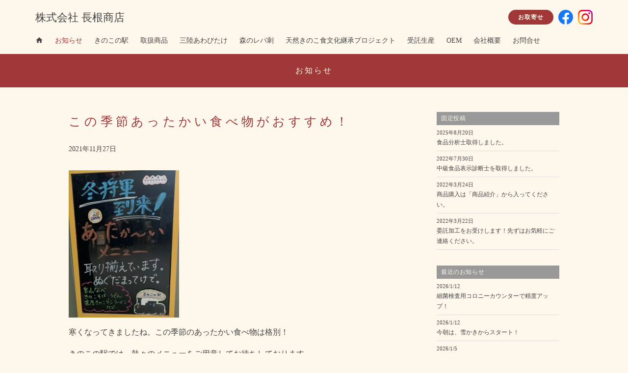

--- FILE ---
content_type: text/html; charset=UTF-8
request_url: https://naganekinoko.com/info/%E3%81%93%E3%81%AE%E5%AD%A3%E7%AF%80%E3%81%82%E3%81%A3%E3%81%9F%E3%81%8B%E3%81%84%E9%A3%9F%E3%81%B9%E7%89%A9%E3%81%8C%E3%81%8A%E3%81%99%E3%81%99%E3%82%81%EF%BC%81/
body_size: 9155
content:
<!DOCTYPE html>
<html lang="ja">
	<head>
		<meta charset="UTF-8">
		<title>この季節あったかい食べ物がおすすめ！ | 株式会社 長根商店</title>
		<meta name="keywords" content="">
		<meta name="author" content="">
		<meta name="viewport" content="width=device-width, initial-scale=1">

		<!-- jQuery -->
		<script src="//ajax.googleapis.com/ajax/libs/jquery/2.1.4/jquery.min.js"></script>

		<!-- CSSリセット -->
		<link rel="stylesheet" href="https://naganekinoko.com/wp-content/themes/nagane/css/reset.css">

		<!-- 基本CSS style.css-->
		<link rel="stylesheet" href="https://naganekinoko.com/wp-content/themes/nagane/style.css" media="screen">

		<!-- 基本スクリプト -->		
		<script src="https://naganekinoko.com/wp-content/themes/nagane/js/basic.js"></script>

		<!-- フッター固定 -->		
		<script src="https://naganekinoko.com/wp-content/themes/nagane/js/footerFixed.js"></script>
		
		<!-- fontawesome -->
		<link href="//use.fontawesome.com/releases/v5.6.1/css/all.css" rel="stylesheet">
<link href="https://fonts.googleapis.com/css?family=Material+Icons|Material+Icons+Outlined|Material+Icons+Two+Tone|Material+Icons+Round|Material+Icons+Sharp" rel="stylesheet">

		<!-- googleのウェブフォント -->
		<link href="//fonts.googleapis.com/earlyaccess/notosansjp.css">
		<link href="//fonts.googleapis.com/css2?family=Comfortaa&display=swap" rel="stylesheet">		

		<!-- メディアクエリ -->
		<link rel="stylesheet" href="https://naganekinoko.com/wp-content/themes/nagane/css/mediaquery.css" media="screen">

<!-- Global site tag (gtag.js) - Google Analytics -->
<script async src="https://www.googletagmanager.com/gtag/js?id=G-VY12N8MC8Q"></script>
<script>
  window.dataLayer = window.dataLayer || [];
  function gtag(){dataLayer.push(arguments);}
  gtag('js', new Date());

  gtag('config', 'G-VY12N8MC8Q');
</script>


    <meta name='robots' content='max-image-preview:large' />
<link rel='dns-prefetch' href='//s.w.org' />
<link rel="alternate" type="application/rss+xml" title="株式会社 長根商店 &raquo; フィード" href="https://naganekinoko.com/feed/" />
<link rel="alternate" type="application/rss+xml" title="株式会社 長根商店 &raquo; コメントフィード" href="https://naganekinoko.com/comments/feed/" />
<script type="text/javascript">
window._wpemojiSettings = {"baseUrl":"https:\/\/s.w.org\/images\/core\/emoji\/14.0.0\/72x72\/","ext":".png","svgUrl":"https:\/\/s.w.org\/images\/core\/emoji\/14.0.0\/svg\/","svgExt":".svg","source":{"concatemoji":"https:\/\/naganekinoko.com\/wp-includes\/js\/wp-emoji-release.min.js?ver=6.0.1"}};
/*! This file is auto-generated */
!function(e,a,t){var n,r,o,i=a.createElement("canvas"),p=i.getContext&&i.getContext("2d");function s(e,t){var a=String.fromCharCode,e=(p.clearRect(0,0,i.width,i.height),p.fillText(a.apply(this,e),0,0),i.toDataURL());return p.clearRect(0,0,i.width,i.height),p.fillText(a.apply(this,t),0,0),e===i.toDataURL()}function c(e){var t=a.createElement("script");t.src=e,t.defer=t.type="text/javascript",a.getElementsByTagName("head")[0].appendChild(t)}for(o=Array("flag","emoji"),t.supports={everything:!0,everythingExceptFlag:!0},r=0;r<o.length;r++)t.supports[o[r]]=function(e){if(!p||!p.fillText)return!1;switch(p.textBaseline="top",p.font="600 32px Arial",e){case"flag":return s([127987,65039,8205,9895,65039],[127987,65039,8203,9895,65039])?!1:!s([55356,56826,55356,56819],[55356,56826,8203,55356,56819])&&!s([55356,57332,56128,56423,56128,56418,56128,56421,56128,56430,56128,56423,56128,56447],[55356,57332,8203,56128,56423,8203,56128,56418,8203,56128,56421,8203,56128,56430,8203,56128,56423,8203,56128,56447]);case"emoji":return!s([129777,127995,8205,129778,127999],[129777,127995,8203,129778,127999])}return!1}(o[r]),t.supports.everything=t.supports.everything&&t.supports[o[r]],"flag"!==o[r]&&(t.supports.everythingExceptFlag=t.supports.everythingExceptFlag&&t.supports[o[r]]);t.supports.everythingExceptFlag=t.supports.everythingExceptFlag&&!t.supports.flag,t.DOMReady=!1,t.readyCallback=function(){t.DOMReady=!0},t.supports.everything||(n=function(){t.readyCallback()},a.addEventListener?(a.addEventListener("DOMContentLoaded",n,!1),e.addEventListener("load",n,!1)):(e.attachEvent("onload",n),a.attachEvent("onreadystatechange",function(){"complete"===a.readyState&&t.readyCallback()})),(e=t.source||{}).concatemoji?c(e.concatemoji):e.wpemoji&&e.twemoji&&(c(e.twemoji),c(e.wpemoji)))}(window,document,window._wpemojiSettings);
</script>
<style type="text/css">
img.wp-smiley,
img.emoji {
	display: inline !important;
	border: none !important;
	box-shadow: none !important;
	height: 1em !important;
	width: 1em !important;
	margin: 0 0.07em !important;
	vertical-align: -0.1em !important;
	background: none !important;
	padding: 0 !important;
}
</style>
	<link rel='stylesheet' id='wp-block-library-css'  href='https://naganekinoko.com/wp-includes/css/dist/block-library/style.min.css?ver=6.0.1' type='text/css' media='all' />
<style id='global-styles-inline-css' type='text/css'>
body{--wp--preset--color--black: #000000;--wp--preset--color--cyan-bluish-gray: #abb8c3;--wp--preset--color--white: #ffffff;--wp--preset--color--pale-pink: #f78da7;--wp--preset--color--vivid-red: #cf2e2e;--wp--preset--color--luminous-vivid-orange: #ff6900;--wp--preset--color--luminous-vivid-amber: #fcb900;--wp--preset--color--light-green-cyan: #7bdcb5;--wp--preset--color--vivid-green-cyan: #00d084;--wp--preset--color--pale-cyan-blue: #8ed1fc;--wp--preset--color--vivid-cyan-blue: #0693e3;--wp--preset--color--vivid-purple: #9b51e0;--wp--preset--gradient--vivid-cyan-blue-to-vivid-purple: linear-gradient(135deg,rgba(6,147,227,1) 0%,rgb(155,81,224) 100%);--wp--preset--gradient--light-green-cyan-to-vivid-green-cyan: linear-gradient(135deg,rgb(122,220,180) 0%,rgb(0,208,130) 100%);--wp--preset--gradient--luminous-vivid-amber-to-luminous-vivid-orange: linear-gradient(135deg,rgba(252,185,0,1) 0%,rgba(255,105,0,1) 100%);--wp--preset--gradient--luminous-vivid-orange-to-vivid-red: linear-gradient(135deg,rgba(255,105,0,1) 0%,rgb(207,46,46) 100%);--wp--preset--gradient--very-light-gray-to-cyan-bluish-gray: linear-gradient(135deg,rgb(238,238,238) 0%,rgb(169,184,195) 100%);--wp--preset--gradient--cool-to-warm-spectrum: linear-gradient(135deg,rgb(74,234,220) 0%,rgb(151,120,209) 20%,rgb(207,42,186) 40%,rgb(238,44,130) 60%,rgb(251,105,98) 80%,rgb(254,248,76) 100%);--wp--preset--gradient--blush-light-purple: linear-gradient(135deg,rgb(255,206,236) 0%,rgb(152,150,240) 100%);--wp--preset--gradient--blush-bordeaux: linear-gradient(135deg,rgb(254,205,165) 0%,rgb(254,45,45) 50%,rgb(107,0,62) 100%);--wp--preset--gradient--luminous-dusk: linear-gradient(135deg,rgb(255,203,112) 0%,rgb(199,81,192) 50%,rgb(65,88,208) 100%);--wp--preset--gradient--pale-ocean: linear-gradient(135deg,rgb(255,245,203) 0%,rgb(182,227,212) 50%,rgb(51,167,181) 100%);--wp--preset--gradient--electric-grass: linear-gradient(135deg,rgb(202,248,128) 0%,rgb(113,206,126) 100%);--wp--preset--gradient--midnight: linear-gradient(135deg,rgb(2,3,129) 0%,rgb(40,116,252) 100%);--wp--preset--duotone--dark-grayscale: url('#wp-duotone-dark-grayscale');--wp--preset--duotone--grayscale: url('#wp-duotone-grayscale');--wp--preset--duotone--purple-yellow: url('#wp-duotone-purple-yellow');--wp--preset--duotone--blue-red: url('#wp-duotone-blue-red');--wp--preset--duotone--midnight: url('#wp-duotone-midnight');--wp--preset--duotone--magenta-yellow: url('#wp-duotone-magenta-yellow');--wp--preset--duotone--purple-green: url('#wp-duotone-purple-green');--wp--preset--duotone--blue-orange: url('#wp-duotone-blue-orange');--wp--preset--font-size--small: 13px;--wp--preset--font-size--medium: 20px;--wp--preset--font-size--large: 36px;--wp--preset--font-size--x-large: 42px;}.has-black-color{color: var(--wp--preset--color--black) !important;}.has-cyan-bluish-gray-color{color: var(--wp--preset--color--cyan-bluish-gray) !important;}.has-white-color{color: var(--wp--preset--color--white) !important;}.has-pale-pink-color{color: var(--wp--preset--color--pale-pink) !important;}.has-vivid-red-color{color: var(--wp--preset--color--vivid-red) !important;}.has-luminous-vivid-orange-color{color: var(--wp--preset--color--luminous-vivid-orange) !important;}.has-luminous-vivid-amber-color{color: var(--wp--preset--color--luminous-vivid-amber) !important;}.has-light-green-cyan-color{color: var(--wp--preset--color--light-green-cyan) !important;}.has-vivid-green-cyan-color{color: var(--wp--preset--color--vivid-green-cyan) !important;}.has-pale-cyan-blue-color{color: var(--wp--preset--color--pale-cyan-blue) !important;}.has-vivid-cyan-blue-color{color: var(--wp--preset--color--vivid-cyan-blue) !important;}.has-vivid-purple-color{color: var(--wp--preset--color--vivid-purple) !important;}.has-black-background-color{background-color: var(--wp--preset--color--black) !important;}.has-cyan-bluish-gray-background-color{background-color: var(--wp--preset--color--cyan-bluish-gray) !important;}.has-white-background-color{background-color: var(--wp--preset--color--white) !important;}.has-pale-pink-background-color{background-color: var(--wp--preset--color--pale-pink) !important;}.has-vivid-red-background-color{background-color: var(--wp--preset--color--vivid-red) !important;}.has-luminous-vivid-orange-background-color{background-color: var(--wp--preset--color--luminous-vivid-orange) !important;}.has-luminous-vivid-amber-background-color{background-color: var(--wp--preset--color--luminous-vivid-amber) !important;}.has-light-green-cyan-background-color{background-color: var(--wp--preset--color--light-green-cyan) !important;}.has-vivid-green-cyan-background-color{background-color: var(--wp--preset--color--vivid-green-cyan) !important;}.has-pale-cyan-blue-background-color{background-color: var(--wp--preset--color--pale-cyan-blue) !important;}.has-vivid-cyan-blue-background-color{background-color: var(--wp--preset--color--vivid-cyan-blue) !important;}.has-vivid-purple-background-color{background-color: var(--wp--preset--color--vivid-purple) !important;}.has-black-border-color{border-color: var(--wp--preset--color--black) !important;}.has-cyan-bluish-gray-border-color{border-color: var(--wp--preset--color--cyan-bluish-gray) !important;}.has-white-border-color{border-color: var(--wp--preset--color--white) !important;}.has-pale-pink-border-color{border-color: var(--wp--preset--color--pale-pink) !important;}.has-vivid-red-border-color{border-color: var(--wp--preset--color--vivid-red) !important;}.has-luminous-vivid-orange-border-color{border-color: var(--wp--preset--color--luminous-vivid-orange) !important;}.has-luminous-vivid-amber-border-color{border-color: var(--wp--preset--color--luminous-vivid-amber) !important;}.has-light-green-cyan-border-color{border-color: var(--wp--preset--color--light-green-cyan) !important;}.has-vivid-green-cyan-border-color{border-color: var(--wp--preset--color--vivid-green-cyan) !important;}.has-pale-cyan-blue-border-color{border-color: var(--wp--preset--color--pale-cyan-blue) !important;}.has-vivid-cyan-blue-border-color{border-color: var(--wp--preset--color--vivid-cyan-blue) !important;}.has-vivid-purple-border-color{border-color: var(--wp--preset--color--vivid-purple) !important;}.has-vivid-cyan-blue-to-vivid-purple-gradient-background{background: var(--wp--preset--gradient--vivid-cyan-blue-to-vivid-purple) !important;}.has-light-green-cyan-to-vivid-green-cyan-gradient-background{background: var(--wp--preset--gradient--light-green-cyan-to-vivid-green-cyan) !important;}.has-luminous-vivid-amber-to-luminous-vivid-orange-gradient-background{background: var(--wp--preset--gradient--luminous-vivid-amber-to-luminous-vivid-orange) !important;}.has-luminous-vivid-orange-to-vivid-red-gradient-background{background: var(--wp--preset--gradient--luminous-vivid-orange-to-vivid-red) !important;}.has-very-light-gray-to-cyan-bluish-gray-gradient-background{background: var(--wp--preset--gradient--very-light-gray-to-cyan-bluish-gray) !important;}.has-cool-to-warm-spectrum-gradient-background{background: var(--wp--preset--gradient--cool-to-warm-spectrum) !important;}.has-blush-light-purple-gradient-background{background: var(--wp--preset--gradient--blush-light-purple) !important;}.has-blush-bordeaux-gradient-background{background: var(--wp--preset--gradient--blush-bordeaux) !important;}.has-luminous-dusk-gradient-background{background: var(--wp--preset--gradient--luminous-dusk) !important;}.has-pale-ocean-gradient-background{background: var(--wp--preset--gradient--pale-ocean) !important;}.has-electric-grass-gradient-background{background: var(--wp--preset--gradient--electric-grass) !important;}.has-midnight-gradient-background{background: var(--wp--preset--gradient--midnight) !important;}.has-small-font-size{font-size: var(--wp--preset--font-size--small) !important;}.has-medium-font-size{font-size: var(--wp--preset--font-size--medium) !important;}.has-large-font-size{font-size: var(--wp--preset--font-size--large) !important;}.has-x-large-font-size{font-size: var(--wp--preset--font-size--x-large) !important;}
</style>
<link rel='stylesheet' id='contact-form-7-css'  href='https://naganekinoko.com/wp-content/plugins/contact-form-7/includes/css/styles.css?ver=5.6.1' type='text/css' media='all' />
<link rel="https://api.w.org/" href="https://naganekinoko.com/wp-json/" /><link rel="alternate" type="application/json" href="https://naganekinoko.com/wp-json/wp/v2/info/4091" /><link rel="EditURI" type="application/rsd+xml" title="RSD" href="https://naganekinoko.com/xmlrpc.php?rsd" />
<link rel="wlwmanifest" type="application/wlwmanifest+xml" href="https://naganekinoko.com/wp-includes/wlwmanifest.xml" /> 
<meta name="generator" content="WordPress 6.0.1" />
<link rel="canonical" href="https://naganekinoko.com/info/%e3%81%93%e3%81%ae%e5%ad%a3%e7%af%80%e3%81%82%e3%81%a3%e3%81%9f%e3%81%8b%e3%81%84%e9%a3%9f%e3%81%b9%e7%89%a9%e3%81%8c%e3%81%8a%e3%81%99%e3%81%99%e3%82%81%ef%bc%81/" />
<link rel='shortlink' href='https://naganekinoko.com/?p=4091' />
<link rel="alternate" type="application/json+oembed" href="https://naganekinoko.com/wp-json/oembed/1.0/embed?url=https%3A%2F%2Fnaganekinoko.com%2Finfo%2F%25e3%2581%2593%25e3%2581%25ae%25e5%25ad%25a3%25e7%25af%2580%25e3%2581%2582%25e3%2581%25a3%25e3%2581%259f%25e3%2581%258b%25e3%2581%2584%25e9%25a3%259f%25e3%2581%25b9%25e7%2589%25a9%25e3%2581%258c%25e3%2581%258a%25e3%2581%2599%25e3%2581%2599%25e3%2582%2581%25ef%25bc%2581%2F" />
<link rel="alternate" type="text/xml+oembed" href="https://naganekinoko.com/wp-json/oembed/1.0/embed?url=https%3A%2F%2Fnaganekinoko.com%2Finfo%2F%25e3%2581%2593%25e3%2581%25ae%25e5%25ad%25a3%25e7%25af%2580%25e3%2581%2582%25e3%2581%25a3%25e3%2581%259f%25e3%2581%258b%25e3%2581%2584%25e9%25a3%259f%25e3%2581%25b9%25e7%2589%25a9%25e3%2581%258c%25e3%2581%258a%25e3%2581%2599%25e3%2581%2599%25e3%2582%2581%25ef%25bc%2581%2F&#038;format=xml" />
<!-- Favicon Rotator -->
<link rel="shortcut icon" href="https://naganekinoko.com/wp-content/uploads/2021/10/favicon.png" />
<link rel="apple-touch-icon-precomposed" href="https://naganekinoko.com/wp-content/uploads/2021/10/favicon-1.png" />
<!-- End Favicon Rotator -->
<!-- 必須 -->
    
    <meta name="google-site-verification" content="MVX3ACxnzUk1tW83mi2HN0tXUY6dF55FTPxkJiBVnyE" />
	</head>
	<body class="info-template-default single single-info postid-4091 neo elementor-default elementor-kit-2229">


		<!-- Facebook -->
		<div id="fb-root"></div>
		<script async defer crossorigin="anonymous" src="https://connect.facebook.net/ja_JP/sdk.js#xfbml=1&version=v7.0" nonce="cMAauRT5"></script>

		<header>	
			<article id="menu">
				<section class="wide">

					<!-- メニューエリア -->
					<nav id="mainmenu" class="clearfix">
						<div class="wrap wrap1">
						<h1><a id="title" href="https://naganekinoko.com">株式会社 長根商店</a></h1>
						<div class="icon">
							<a href="//39kinoko.cart.fc2.com" id="store" class="store gothic">お取寄せ</a>	
							<a href="https://www.facebook.com/naganekinoko/" id="facebook" class="facebook no-text">facebook</a>
							<a href="https://www.instagram.com/kinokonoeki/" id="facebook" class="insta no-text">insta</a>	
						</div>
						
						</div>
						<div class="wrap wrap2">
							<a class="home"  href="https://naganekinoko.com"><span class="material-icons">
home
</span></a>
							<a class="news" href="/info/">お知らせ


											
										
							</a>
						<!-- メニューエリア -->
						<div class="menu-%e3%83%98%e3%83%83%e3%83%80%e3%83%bc%e3%83%8a%e3%83%93-container"><ul id="menu-%e3%83%98%e3%83%83%e3%83%80%e3%83%bc%e3%83%8a%e3%83%93" class="menu"><li id="menu-item-18337" class="menu-item menu-item-type-post_type menu-item-object-page menu-item-18337"><a href="https://naganekinoko.com/%e3%81%8d%e3%81%ae%e3%81%93%e3%81%ae%e9%a7%85/">きのこの駅</a></li>
<li id="menu-item-3534" class="hidden menu-item menu-item-type-custom menu-item-object-custom menu-item-3534"><a href="/info/">お知らせ</a></li>
<li id="menu-item-3608" class="menu-item menu-item-type-post_type menu-item-object-page menu-item-3608"><a href="https://naganekinoko.com/product/">取扱商品</a></li>
<li id="menu-item-2517" class="menu-item menu-item-type-post_type menu-item-object-page menu-item-2517"><a href="https://naganekinoko.com/%e4%b8%89%e9%99%b8%e3%81%82%e3%82%8f%e3%81%b3%e3%81%9f%e3%81%91/">三陸あわびたけ</a></li>
<li id="menu-item-2512" class="menu-item menu-item-type-post_type menu-item-object-page menu-item-2512"><a href="https://naganekinoko.com/%e6%a3%ae%e3%81%ae%e3%83%ac%e3%83%90%e5%88%ba/">森のレバ刺</a></li>
<li id="menu-item-2521" class="menu-item menu-item-type-post_type menu-item-object-page menu-item-2521"><a href="https://naganekinoko.com/%e5%a4%a9%e7%84%b6%e3%81%8d%e3%81%ae%e3%81%93%e9%a3%9f%e6%96%87%e5%8c%96%e7%b6%99%e6%89%bf%e3%83%97%e3%83%ad%e3%82%b8%e3%82%a7%e3%82%af%e3%83%88/">天然きのこ食文化継承プロジェクト</a></li>
<li id="menu-item-6984" class="menu-item menu-item-type-post_type menu-item-object-page menu-item-6984"><a href="https://naganekinoko.com/odm/">受託生産</a></li>
<li id="menu-item-25255" class="menu-item menu-item-type-post_type menu-item-object-page menu-item-25255"><a href="https://naganekinoko.com/oem/">OEM</a></li>
<li id="menu-item-2396" class="menu-item menu-item-type-post_type menu-item-object-page menu-item-2396"><a href="https://naganekinoko.com/company/">会社概要</a></li>
<li id="menu-item-2407" class="menu-item menu-item-type-post_type menu-item-object-page menu-item-2407"><a href="https://naganekinoko.com/mail/">お問合せ</a></li>
<li id="menu-item-3535" class="hidden menu-item menu-item-type-custom menu-item-object-custom menu-item-3535"><a href="https://www.facebook.com/naganekinoko/">公式 Facebook</a></li>
</ul></div></div>
					</nav>

					<!-- スマホ版メニューエリア -->
					<nav id="site-navigation">					
						<a id="button" class="on-off no-text" href="javascript:void(0);">
							<button><span></span><span></span><span></span></button>
						</a>

						<div id="sidenav">
						<div class="menu-%e3%83%98%e3%83%83%e3%83%80%e3%83%bc%e3%83%8a%e3%83%93-container"><ul id="menu-%e3%83%98%e3%83%83%e3%83%80%e3%83%bc%e3%83%8a%e3%83%93-1" class="menu"><li class="menu-item menu-item-type-post_type menu-item-object-page menu-item-18337"><a href="https://naganekinoko.com/%e3%81%8d%e3%81%ae%e3%81%93%e3%81%ae%e9%a7%85/">きのこの駅</a></li>
<li class="hidden menu-item menu-item-type-custom menu-item-object-custom menu-item-3534"><a href="/info/">お知らせ</a></li>
<li class="menu-item menu-item-type-post_type menu-item-object-page menu-item-3608"><a href="https://naganekinoko.com/product/">取扱商品</a></li>
<li class="menu-item menu-item-type-post_type menu-item-object-page menu-item-2517"><a href="https://naganekinoko.com/%e4%b8%89%e9%99%b8%e3%81%82%e3%82%8f%e3%81%b3%e3%81%9f%e3%81%91/">三陸あわびたけ</a></li>
<li class="menu-item menu-item-type-post_type menu-item-object-page menu-item-2512"><a href="https://naganekinoko.com/%e6%a3%ae%e3%81%ae%e3%83%ac%e3%83%90%e5%88%ba/">森のレバ刺</a></li>
<li class="menu-item menu-item-type-post_type menu-item-object-page menu-item-2521"><a href="https://naganekinoko.com/%e5%a4%a9%e7%84%b6%e3%81%8d%e3%81%ae%e3%81%93%e9%a3%9f%e6%96%87%e5%8c%96%e7%b6%99%e6%89%bf%e3%83%97%e3%83%ad%e3%82%b8%e3%82%a7%e3%82%af%e3%83%88/">天然きのこ食文化継承プロジェクト</a></li>
<li class="menu-item menu-item-type-post_type menu-item-object-page menu-item-6984"><a href="https://naganekinoko.com/odm/">受託生産</a></li>
<li class="menu-item menu-item-type-post_type menu-item-object-page menu-item-25255"><a href="https://naganekinoko.com/oem/">OEM</a></li>
<li class="menu-item menu-item-type-post_type menu-item-object-page menu-item-2396"><a href="https://naganekinoko.com/company/">会社概要</a></li>
<li class="menu-item menu-item-type-post_type menu-item-object-page menu-item-2407"><a href="https://naganekinoko.com/mail/">お問合せ</a></li>
<li class="hidden menu-item menu-item-type-custom menu-item-object-custom menu-item-3535"><a href="https://www.facebook.com/naganekinoko/">公式 Facebook</a></li>
</ul></div>						
						</div>
					</nav>


				</section>
			</article>

			
		</header>
<!-- /header -->





<main id="info_neo">
<!-- ページタイトル -->
	<article class="blocktitle">
		<section class="wide"><h2>お知らせ</h2></section>
	</article>
	<article class="contents">
		<section class="flex">
			<div class="left">
				<div class="txt wrap">
										<div class="info_title">
						<h2>この季節あったかい食べ物がおすすめ！</h2>
						
						<div class="date">2021年11月27日	</div>
					</div>
					<img width="225" height="300" src="https://naganekinoko.com/wp-content/uploads/2021/11/IMG_2535-225x300.jpg" alt="" class="alignnone size-medium wp-image-4092" srcset="https://naganekinoko.com/wp-content/uploads/2021/11/IMG_2535-225x300.jpg 225w, https://naganekinoko.com/wp-content/uploads/2021/11/IMG_2535-768x1024.jpg 768w, https://naganekinoko.com/wp-content/uploads/2021/11/IMG_2535-1152x1536.jpg 1152w, https://naganekinoko.com/wp-content/uploads/2021/11/IMG_2535-1536x2048.jpg 1536w, https://naganekinoko.com/wp-content/uploads/2021/11/IMG_2535-scaled.jpg 1920w" sizes="(max-width: 225px) 100vw, 225px" />
<p>寒くなってきましたね。この季節のあったかい食べ物は格別！</p>
<p>きのこの駅では、熱々のメニューをご用意してお待ちしております。</p>
					<? } ?>	     
					
					<div id="meta" class="">
												<div class="category">カテゴリー：<a href="https://naganekinoko.com/info_category/%e3%81%8d%e3%81%ae%e3%81%93%e3%81%ae%e9%a7%85/" rel="tag">きのこの駅</a></div>
						
						
					</div>
				</div>
				<div class="fb-comments" data-href="https://www.facebook.com/naganekinoko/" data-numposts="10" data-width="100%"></div>

				<div class="pagenavi" class="clearfix">
				
						<span class="new"><a href="https://naganekinoko.com/info/%e6%af%8e%e6%97%a5%e3%80%81%e5%af%92%e3%81%84%e6%97%a5%e3%81%8c%e7%b6%9a%e3%81%8d%e3%81%be%e3%81%99%e3%81%8c%e5%85%83%e6%b0%97%e3%81%ab%e9%81%8e%e3%81%94%e3%81%97%e3%81%be%e3%81%97%e3%82%87%e3%81%86/" rel="next"><</a></span>
						<span class="old"><a href="https://naganekinoko.com/info/%e4%bb%8a%e6%9c%9d%e3%81%ae%e6%b0%97%e6%b8%a9%e3%81%af3%e5%ba%a6%e3%81%a7%e3%81%97%e3%81%9f%e3%80%82%e5%af%92%e3%81%8f%e3%81%aa%e3%82%8a%e3%81%be%e3%81%97%e3%81%9f%e3%81%ad%e3%80%82/" rel="prev">></a></span> 
					
				</div>
			</div>
			<aside class="right">

											<div class="postage aside_title"><h4>固定投稿</h4></div>
				<ul>
								<li>
					<a href="https://naganekinoko.com/info/%e9%a3%9f%e5%93%81%e5%88%86%e6%9e%90%e5%a3%ab%e5%8f%96%e5%be%97%e3%81%97%e3%81%be%e3%81%97%e3%81%9f%e3%80%82/" target="_blank"><div class="date">2025年8月20日</div><div class="ttl">食品分析士取得しました。</div></a>
				</li>
							<li>
					<a href="https://naganekinoko.com/info/%e4%b8%ad%e7%b4%9a%e9%a3%9f%e5%93%81%e8%a1%a8%e7%a4%ba%e8%a8%ba%e6%96%ad%e5%a3%ab%e3%82%92%e5%8f%96%e5%be%97%e3%81%97%e3%81%be%e3%81%97%e3%81%9f%e3%80%82/" target="_blank"><div class="date">2022年7月30日</div><div class="ttl">中級食品表示診断士を取得しました。</div></a>
				</li>
							<li>
					<a href="https://naganekinoko.com/info/%e5%95%86%e5%93%81%e8%b3%bc%e5%85%a5%e3%81%af%e3%80%8c%e5%95%86%e5%93%81%e7%b4%b9%e4%bb%8b%e3%80%8d%e3%81%8b%e3%82%89%e5%85%a5%e3%81%a3%e3%81%a6%e3%81%8f%e3%81%a0%e3%81%95%e3%81%84%e3%80%82/" target="_blank"><div class="date">2022年3月24日</div><div class="ttl">商品購入は「商品紹介」から入ってください。</div></a>
				</li>
							<li>
					<a href="https://naganekinoko.com/info/%e5%a7%94%e8%a8%97%e5%8a%a0%e5%b7%a5%e3%82%92%e3%81%8a%e5%8f%97%e3%81%91%e3%81%84%e3%81%9f%e3%81%97%e3%81%be%e3%81%99%e3%82%88%ef%bc%81%e5%85%88%e3%81%9a%e3%81%af%e3%81%8a%e6%b0%97%e8%bb%bd%e3%81%ab/" target="_blank"><div class="date">2022年3月22日</div><div class="ttl">委託加工をお受けします！先ずはお気軽にご連絡ください。</div></a>
				</li>
			</ul>
				<div class="postage aside_title"><h4>最近のお知らせ</h4></div>
				<ul>


				

								<li>
					<a href="https://naganekinoko.com/info/%e7%b4%b0%e8%8f%8c%e6%a4%9c%e6%9f%bb%e7%94%a8%e3%82%b3%e3%83%ad%e3%83%8b%e3%83%bc%e3%82%ab%e3%82%a6%e3%83%b3%e3%82%bf%e3%83%bc%e3%81%a7%e7%b2%be%e5%ba%a6%e3%82%a2%e3%83%83%e3%83%97%ef%bc%81/" target="_blank" class="block">
						<div class="date">2026/1/12</div>
						<!-- 記事タイトル -->
						<div class="ttl">細菌検査用コロニーカウンターで精度アップ！</div>
					</a>
				</li>
								<li>
					<a href="https://naganekinoko.com/info/%e4%bb%8a%e6%9c%9d%e3%81%af%e3%80%81%e9%9b%aa%e3%81%8b%e3%81%8d%e3%81%8b%e3%82%89%e3%82%b9%e3%82%bf%e3%83%bc%e3%83%88%ef%bc%81/" target="_blank" class="block">
						<div class="date">2026/1/12</div>
						<!-- 記事タイトル -->
						<div class="ttl">今朝は、雪かきからスタート！</div>
					</a>
				</li>
								<li>
					<a href="https://naganekinoko.com/info/%e6%98%8e%e3%81%91%e3%81%be%e3%81%97%e3%81%a6%e3%81%8a%e3%82%81%e3%81%a7%e3%81%a8%e3%81%86%e3%81%94%e3%81%96%e3%81%84%e3%81%be%e3%81%99%e3%80%82/" target="_blank" class="block">
						<div class="date">2026/1/5</div>
						<!-- 記事タイトル -->
						<div class="ttl">明けましておめでとうございます。</div>
					</a>
				</li>
								<li>
					<a href="https://naganekinoko.com/info/%e4%bb%8a%e5%b9%b4%e3%81%af%e3%80%81%e4%bb%8a%e6%97%a5%e3%81%be%e3%81%a7%e3%81%ae%e5%96%b6%e6%a5%ad%e3%81%a7%e3%81%99%e3%80%82/" target="_blank" class="block">
						<div class="date">2025/12/29</div>
						<!-- 記事タイトル -->
						<div class="ttl">今年は、今日までの営業です。</div>
					</a>
				</li>
								<li>
					<a href="https://naganekinoko.com/info/%e5%b9%b4%e6%9c%ab%e3%80%81%e3%81%8a%e5%ae%b6%e3%81%a7%e5%ae%9d%e5%b1%b1%e3%81%aa%e3%81%b9%ef%bc%81/" target="_blank" class="block">
						<div class="date">2025/12/22</div>
						<!-- 記事タイトル -->
						<div class="ttl">年末、お家で宝山なべ！</div>
					</a>
				</li>
							</ul>
			<div class="more"><a class="jump" href="/info/">お知らせ一覧</a></div>
				<div class="category aside_title"><h4>カテゴリー一覧</h4></div >
				<ul>				<li class="info_category">
					<a href="https://naganekinoko.com/info_category/%e3%81%8d%e3%81%ae%e3%81%93%e3%81%ae%e9%a7%85/">きのこの駅（281）</a>
									</li>
								<li class="info_category">
					<a href="https://naganekinoko.com/info_category/%e5%95%86%e5%93%81%e6%83%85%e5%a0%b1/">商品情報（92）</a>
									</li>
								<li class="info_category">
					<a href="https://naganekinoko.com/info_category/%e6%8e%a1%e5%8f%96%e3%83%bb%e6%a0%bd%e5%9f%b9%e6%83%85%e5%a0%b1/">採取・栽培情報（113）</a>
									</li>
								<li class="info_category">
					<a href="https://naganekinoko.com/info_category/%e3%83%a1%e3%83%87%e3%82%a3%e3%82%a2%e6%83%85%e5%a0%b1/">メディア情報（76）</a>
									</li>
								<li class="info_category">
					<a href="https://naganekinoko.com/info_category/%e4%ba%8b%e6%a5%ad%e6%83%85%e5%a0%b1/">事業情報（117）</a>
									</li>
								<li class="info_category">
					<a href="https://naganekinoko.com/info_category/%e3%81%9d%e3%81%ae%e4%bb%96/">その他（103）</a>
									</li>
								<li class="info_category">
					<a href="https://naganekinoko.com/info_category/fix/">固定投稿（4）</a>
									</li>
				</ul>	
				<div class="tag aside_title"><h4>タグ一覧</h4></div>

				<div class="wrap tag-cloud">
				<a href="https://naganekinoko.com/info_tag/%e6%9d%be%e8%8c%b8/" class="tag-cloud-link tag-link-22 tag-link-position-1" style="font-size: 8pt;" aria-label="松茸 (25個の項目)">松茸<span class="tag-link-count"> (25)</span></a>
<a href="https://naganekinoko.com/info_tag/%e4%b8%89%e9%99%b8%e3%81%82%e3%82%8f%e3%81%b3%e3%81%9f%e3%81%91/" class="tag-cloud-link tag-link-15 tag-link-position-2" style="font-size: 8pt;" aria-label="三陸あわびたけ (19個の項目)">三陸あわびたけ<span class="tag-link-count"> (19)</span></a>
<a href="https://naganekinoko.com/info_tag/%e3%81%86%e3%81%ab/" class="tag-cloud-link tag-link-44 tag-link-position-3" style="font-size: 8pt;" aria-label="うに (17個の項目)">うに<span class="tag-link-count"> (17)</span></a>
<a href="https://naganekinoko.com/info_tag/%e6%a3%ae%e3%81%ae%e3%83%ac%e3%83%90%e5%88%ba/" class="tag-cloud-link tag-link-21 tag-link-position-4" style="font-size: 8pt;" aria-label="森のレバ刺 (17個の項目)">森のレバ刺<span class="tag-link-count"> (17)</span></a>
<a href="https://naganekinoko.com/info_tag/%e5%ae%9d%e5%b1%b1%e9%8d%8b/" class="tag-cloud-link tag-link-16 tag-link-position-5" style="font-size: 8pt;" aria-label="宝山鍋 (13個の項目)">宝山鍋<span class="tag-link-count"> (13)</span></a>
<a href="https://naganekinoko.com/info_tag/%e3%83%a9%e3%83%bc%e3%83%a1%e3%83%b3/" class="tag-cloud-link tag-link-54 tag-link-position-6" style="font-size: 8pt;" aria-label="ラーメン (13個の項目)">ラーメン<span class="tag-link-count"> (13)</span></a>
<a href="https://naganekinoko.com/info_tag/%e6%b7%b7%e3%81%9c%e3%81%94%e9%a3%af%e3%83%bb%e7%82%8a%e3%81%8d%e8%be%bc%e3%81%bf%e3%81%94%e9%a3%af/" class="tag-cloud-link tag-link-55 tag-link-position-7" style="font-size: 8pt;" aria-label="混ぜご飯・炊き込みご飯 (11個の項目)">混ぜご飯・炊き込みご飯<span class="tag-link-count"> (11)</span></a>
<a href="https://naganekinoko.com/info_tag/%e3%81%82%e3%81%bf%e8%8c%b8/" class="tag-cloud-link tag-link-25 tag-link-position-8" style="font-size: 8pt;" aria-label="あみ茸 (11個の項目)">あみ茸<span class="tag-link-count"> (11)</span></a>
<a href="https://naganekinoko.com/info_tag/%e3%83%91%e3%82%b9%e3%82%bf/" class="tag-cloud-link tag-link-53 tag-link-position-9" style="font-size: 8pt;" aria-label="パスタ (10個の項目)">パスタ<span class="tag-link-count"> (10)</span></a>
<a href="https://naganekinoko.com/info_tag/%e9%a6%99%e8%8c%b8/" class="tag-cloud-link tag-link-28 tag-link-position-10" style="font-size: 8pt;" aria-label="香茸 (9個の項目)">香茸<span class="tag-link-count"> (9)</span></a>
<a href="https://naganekinoko.com/info_tag/%e3%81%8b%e3%81%b0%e3%81%ae%e3%81%82%e3%81%aa%e3%81%9f%e3%81%91/" class="tag-cloud-link tag-link-35 tag-link-position-11" style="font-size: 8pt;" aria-label="かばのあなたけ (8個の項目)">かばのあなたけ<span class="tag-link-count"> (8)</span></a>
<a href="https://naganekinoko.com/info_tag/%e3%82%a2%e3%83%9f%e3%82%ac%e3%82%b5%e3%82%bf%e3%82%b1/" class="tag-cloud-link tag-link-58 tag-link-position-12" style="font-size: 8pt;" aria-label="アミガサタケ (8個の項目)">アミガサタケ<span class="tag-link-count"> (8)</span></a>
<a href="https://naganekinoko.com/info_tag/%e8%88%9e%e8%8c%b8/" class="tag-cloud-link tag-link-24 tag-link-position-13" style="font-size: 8pt;" aria-label="舞茸 (6個の項目)">舞茸<span class="tag-link-count"> (6)</span></a>
<a href="https://naganekinoko.com/info_tag/%e3%83%88%e3%83%aa%e3%83%a5%e3%83%95/" class="tag-cloud-link tag-link-29 tag-link-position-14" style="font-size: 8pt;" aria-label="トリュフ (6個の項目)">トリュフ<span class="tag-link-count"> (6)</span></a>
<a href="https://naganekinoko.com/info_tag/%e3%81%aa%e3%82%89%e3%81%9f%e3%81%91/" class="tag-cloud-link tag-link-59 tag-link-position-15" style="font-size: 8pt;" aria-label="ならたけ (5個の項目)">ならたけ<span class="tag-link-count"> (5)</span></a>
<a href="https://naganekinoko.com/info_tag/%e3%83%96%e3%83%8a%e3%83%8f%e3%83%aa%e3%82%bf%e3%82%b1/" class="tag-cloud-link tag-link-23 tag-link-position-16" style="font-size: 8pt;" aria-label="ブナハリタケ (4個の項目)">ブナハリタケ<span class="tag-link-count"> (4)</span></a>
<a href="https://naganekinoko.com/info_tag/%e6%9c%ac%e3%81%97%e3%82%81%e3%81%98/" class="tag-cloud-link tag-link-31 tag-link-position-17" style="font-size: 8pt;" aria-label="本しめじ (4個の項目)">本しめじ<span class="tag-link-count"> (4)</span></a>
<a href="https://naganekinoko.com/info_tag/%e8%a1%8c%e8%80%85%e3%81%ab%e3%82%93%e3%81%ab%e3%81%8f/" class="tag-cloud-link tag-link-41 tag-link-position-18" style="font-size: 8pt;" aria-label="行者にんにく (4個の項目)">行者にんにく<span class="tag-link-count"> (4)</span></a>
<a href="https://naganekinoko.com/info_tag/%e4%b8%96%e7%95%8c%e3%81%ae%ef%bc%99%e5%a4%a7%e5%a4%a9%e7%84%b6%e3%81%8d%e3%81%ae%e3%81%93%e3%83%96%e3%82%a4%e3%83%a8%e3%83%b3/" class="tag-cloud-link tag-link-65 tag-link-position-19" style="font-size: 8pt;" aria-label="世界の９大天然きのこブイヨン (4個の項目)">世界の９大天然きのこブイヨン<span class="tag-link-count"> (4)</span></a>
<a href="https://naganekinoko.com/info_tag/%e7%95%91%e3%81%97%e3%82%81%e3%81%98/" class="tag-cloud-link tag-link-19 tag-link-position-20" style="font-size: 8pt;" aria-label="畑しめじ (4個の項目)">畑しめじ<span class="tag-link-count"> (4)</span></a>
<a href="https://naganekinoko.com/info_tag/%e7%93%b6%e8%a9%b0%e5%91%b3%e5%99%8c/" class="tag-cloud-link tag-link-56 tag-link-position-21" style="font-size: 8pt;" aria-label="瓶詰味噌 (3個の項目)">瓶詰味噌<span class="tag-link-count"> (3)</span></a>
<a href="https://naganekinoko.com/info_tag/%e3%83%9d%e3%83%ab%e3%83%81%e3%83%bc%e3%83%8b/" class="tag-cloud-link tag-link-30 tag-link-position-22" style="font-size: 8pt;" aria-label="ポルチーニ (3個の項目)">ポルチーニ<span class="tag-link-count"> (3)</span></a>
<a href="https://naganekinoko.com/info_tag/%e3%82%b5%e3%83%90/" class="tag-cloud-link tag-link-47 tag-link-position-23" style="font-size: 8pt;" aria-label="サバ (3個の項目)">サバ<span class="tag-link-count"> (3)</span></a>
<a href="https://naganekinoko.com/info_tag/%e3%81%aa%e3%82%81%e3%81%93/" class="tag-cloud-link tag-link-46 tag-link-position-24" style="font-size: 8pt;" aria-label="なめこ (3個の項目)">なめこ<span class="tag-link-count"> (3)</span></a>
<a href="https://naganekinoko.com/info_tag/%e3%81%9f%e3%82%82%e3%81%8e%e3%81%9f%e3%81%91/" class="tag-cloud-link tag-link-33 tag-link-position-25" style="font-size: 8pt;" aria-label="たもぎたけ (3個の項目)">たもぎたけ<span class="tag-link-count"> (3)</span></a>
<a href="https://naganekinoko.com/info_tag/%e6%a3%ae%e3%81%ae%e3%81%86%e3%81%be%e3%81%bf/" class="tag-cloud-link tag-link-66 tag-link-position-26" style="font-size: 8pt;" aria-label="森のうまみ (2個の項目)">森のうまみ<span class="tag-link-count"> (2)</span></a>
<a href="https://naganekinoko.com/info_tag/%e3%83%a0%e3%83%ac%e3%82%aa%e3%82%aa%e3%82%a4%e3%83%81%e3%83%a7%e3%82%a6%e8%8c%b8/" class="tag-cloud-link tag-link-20 tag-link-position-27" style="font-size: 8pt;" aria-label="ムレオオイチョウ茸 (2個の項目)">ムレオオイチョウ茸<span class="tag-link-count"> (2)</span></a>
<a href="https://naganekinoko.com/info_tag/%e3%81%8d%e3%81%ac%e3%81%8c%e3%81%95%e3%81%9f%e3%81%91/" class="tag-cloud-link tag-link-32 tag-link-position-28" style="font-size: 8pt;" aria-label="きぬがさたけ (2個の項目)">きぬがさたけ<span class="tag-link-count"> (2)</span></a>
<a href="https://naganekinoko.com/info_tag/%e3%83%9b%e3%82%a6%e3%82%ad%e8%8c%b8/" class="tag-cloud-link tag-link-50 tag-link-position-29" style="font-size: 8pt;" aria-label="ホウキ茸 (1個の項目)">ホウキ茸<span class="tag-link-count"> (1)</span></a>
<a href="https://naganekinoko.com/info_tag/%e9%87%8c%e5%b1%b1%e9%8d%8b/" class="tag-cloud-link tag-link-64 tag-link-position-30" style="font-size: 8pt;" aria-label="里山鍋 (1個の項目)">里山鍋<span class="tag-link-count"> (1)</span></a>
<a href="https://naganekinoko.com/info_tag/%e3%82%8f%e3%82%89%e3%81%b3/" class="tag-cloud-link tag-link-62 tag-link-position-31" style="font-size: 8pt;" aria-label="わらび (1個の項目)">わらび<span class="tag-link-count"> (1)</span></a>
<a href="https://naganekinoko.com/info_tag/%e6%9d%be%e9%9c%b2/" class="tag-cloud-link tag-link-48 tag-link-position-32" style="font-size: 8pt;" aria-label="松露 (1個の項目)">松露<span class="tag-link-count"> (1)</span></a>
<a href="https://naganekinoko.com/info_tag/%e8%a1%8c%e8%80%85%e3%81%ab%e3%82%93%e3%81%ab%e3%81%8f%e3%80%81%e7%93%b6%e8%a9%b0%e5%91%b3%e5%99%8c/" class="tag-cloud-link tag-link-60 tag-link-position-33" style="font-size: 8pt;" aria-label="行者にんにく、瓶詰味噌 (1個の項目)">行者にんにく、瓶詰味噌<span class="tag-link-count"> (1)</span></a>
<a href="https://naganekinoko.com/info_tag/%e6%a1%9c%e3%81%97%e3%82%81%e3%81%98/" class="tag-cloud-link tag-link-51 tag-link-position-34" style="font-size: 8pt;" aria-label="桜しめじ (1個の項目)">桜しめじ<span class="tag-link-count"> (1)</span></a>
<a href="https://naganekinoko.com/info_tag/%e3%81%a1%e3%81%a1%e3%81%9f%e3%81%91/" class="tag-cloud-link tag-link-61 tag-link-position-35" style="font-size: 8pt;" aria-label="ちちたけ (1個の項目)">ちちたけ<span class="tag-link-count"> (1)</span></a>
<a href="https://naganekinoko.com/info_tag/%e3%82%84%e3%81%be%e3%81%b6%e3%81%97%e3%81%9f%e3%81%91/" class="tag-cloud-link tag-link-49 tag-link-position-36" style="font-size: 8pt;" aria-label="やまぶしたけ (1個の項目)">やまぶしたけ<span class="tag-link-count"> (1)</span></a>				</div>
			
		</aside>
		</section>
	</article>
</main>


		<footer id="footer">
		
		<!-- テンプレート名 -->
		
		<section class="wide information">
			<div class="left"><h4>株式会社 長根商店</h4></div>
			<div class="right">商品内容、商品販売、委託製造についての問い合わせは下記まで連絡下さい。
				<h4>第一工場</h4>
				<p>〒028-7905 岩手県九戸郡洋野町有家９−１３−７</p>
				<p>TEL：<span class="big">0194-67-3660</span><span class="big">FAX：<span class="big">0194-67-3661</span></p>
				<p>（問い合わせ時間：平日月曜日から金曜日　9:00~16:00）</p>
				<p class="mail">MAIL：kinoko@cocoa.ocn.ne.jp</p>
				<h4>きのこの駅</h4>
				<p>10：00 ～ 15：00（水曜定休日）</p>
			</div>
		</section>

		<section class="wide">
			<!-- コピーライト -->
			<div class="copyright"><p>@All Rights Reserved. Copyright Nagane shop Co..Ltd</p></div>
		</section>

		<!-- 戻る -->
		<div id="return" class="no-text"><a href="#">return</a></div>
		</footer>
		<script type='text/javascript' src='https://naganekinoko.com/wp-includes/js/dist/vendor/regenerator-runtime.min.js?ver=0.13.9' id='regenerator-runtime-js'></script>
<script type='text/javascript' src='https://naganekinoko.com/wp-includes/js/dist/vendor/wp-polyfill.min.js?ver=3.15.0' id='wp-polyfill-js'></script>
<script type='text/javascript' id='contact-form-7-js-extra'>
/* <![CDATA[ */
var wpcf7 = {"api":{"root":"https:\/\/naganekinoko.com\/wp-json\/","namespace":"contact-form-7\/v1"}};
/* ]]> */
</script>
<script type='text/javascript' src='https://naganekinoko.com/wp-content/plugins/contact-form-7/includes/js/index.js?ver=5.6.1' id='contact-form-7-js'></script>
<!-- bodyを閉じる直前に必ず入れる -->
	</body>
</html>



							
<!--  -->
<!--  -->
<!--  -->








--- FILE ---
content_type: text/css
request_url: https://naganekinoko.com/wp-content/themes/nagane/style.css
body_size: 7472
content:
@charset "utf-8";

/* ::::基本要素 :::: */
div.template {position: fixed;bottom: 0;color: #333;}

/* chromeの青線を消す */
*:focus {outline: none;}

html,body {height:100%}
html {background:#fdf7ec;}
*{margin:0;padding: 0;box-sizing:border-box}

body {
line-height: 1.8;
font-family: "游明朝", YuMincho, "ヒラギノ明朝 ProN W3", "Hiragino Mincho ProN","HG明朝E","ＭＳ Ｐ明朝","ＭＳ 明朝",serif;
color: #444;
}

/* フォントサイズのrem設定 */
html {font-size:62.5%;}
body {font-size: 14px;font-size: 1.4rem;box-sizing: border-box;}
small {font-size: 12px;font-size: 1.2rem;}

a{outline:none;color: #444;text-decoration: none ;}
a img {border:none;text-decoration: none ;}
article.contents .txt a {color: #a03838;border-bottom: 1px solid}

a.imgborder {border:none !important;text-decoration: none !important;}
a:focus {outline:none;} 
a:hover {cursor:pointer;text-decoration:none;}
img{vertical-align: bottom;max-width: 100%;height: auto;}
iframe {vertical-align: bottom;}
.no-text{text-indent:-9999px}
.clearfix:after {display: block;visibility: hidden;clear: both;height: 0;content: " ";font-size: 0;}

table {border-collapse:collapse;}
table td{vertical-align:top;}
.kome {font-family:osaka-等幅}
.gothic {font-family: Arial, Verdana, "游ゴシック体", "Yu Gothic", YuGothic, 'ヒラギノ角ゴ Pro W3', 'Hiragino Kaku Gothic Pro', 'メイリオ', Meiryo, 'ＭＳ Ｐゴシック', sans-serif;}

/* :: スクロールリターン :: */
#return {position: fixed;right: 50px;bottom: 50px;z-index: 8;}
#return a {display: block;background:#a03838 url(i/arrow.png) no-repeat center;width: 50px;height: 50px;border-radius: 50%;}

.mincho {font-family: "游明朝", YuMincho, "ヒラギノ明朝 ProN W3", "Hiragino Mincho ProN","HG明朝E","ＭＳ Ｐ明朝","ＭＳ 明朝",serif;}

/* :::: facebookコメントを可変幅に :::: */
.fb-comments,.fb_iframe_widget,.fb_iframe_widget[style],.fb-comments iframe[style],.fb-social-plugin span,.fb-comments span {width: 100% !important;display: block;}

header {position: relative;}
article {width: 100%;position: relative;}
article.bc_box {max-width:760px;margin: 20px auto 0;}
article.bc_box_02 {max-width:760px;margin: 0px auto 0;}
section {max-width:760px;margin: 0 auto;padding: 0 20px;}
section.wide  {max-width: 964px;}
section.narrow {max-width: 580px;}
main {padding-bottom: 60px;display: block;}

/* :: メニュー周り :: */
#mainmenu #title {float: left;font-size: 2.2rem;padding-top: 11px}
#mainmenu ul.menu {float: right;font-size: 0;}
#mainmenu ul.menu li  {display: inline-block;font-size: 1.4rem;}
#mainmenu ul.menu li a {padding: 20px 0 20px 14px;display: block;}
#mainmenu ul.menu li a:hover {color:#a03838;}
#mainmenu #titleline .right {width: 456px;float: right;}
#mainmenu .current-menu-item a,.single-products #mainmenu .menu-item-2509 a{color: #a03838;}

/* :: メニューボタン（スマートフォン用） :: */
#button  {display: block;position: absolute;top: 15px;right: 10px;z-index: 1000;padding: 12px;}
#button button {position: relative;width: 30px;height: 30px;display: block;background: none;border:none;cursor: pointer;}
#button button span {position: absolute;left: 0;width: 100%;height: 1px;background-color: #444;}
#button button span:nth-of-type(1) {top: 3px;}
#button button span:nth-of-type(2) {top: 12px;}
#button button span:nth-of-type(3) {top: 21px;}
#site-navigation.On #button button span:first-child {display: none;}
#site-navigation.On #button button span:nth-of-type(2) {transform: rotate(-45deg);}
#site-navigation.On #button button span:nth-of-type(3) {transform: rotate(45deg);top: 12px;}

#site-navigation  {display: none;}

/* :: サイドメニュー（スマートフォン用） :: */
#sidenav {color: #fffef6;font-size: 1.3rem;display: none;position: absolute;width: 100%;top: 86px;left: 0;box-shadow: 0 4px 2px 0 rgba(0,0,0,.5);background: #a03838;z-index: 200;}
#site-navigation.On #sidenav {display: block;}
#sidenav a {display: block;color: #fffef6;text-decoration: none;padding: 12px;border-top: 1px solid #fdf7ec;}
#sidenav li:first-child a {border-top:none;}
#sidenav a:hover {background-color: #aaa;color: #a03838;}

/* :: ページ大タイトル :: */
article.blocktitle {background-color: #a03838;padding: 20px 0;}
article.blocktitle h2 {font-size: 2.2rem;text-align: center;color: #fdf7ec;letter-spacing: .2em}
article.blocktitle h2 small {font-size: 1.7rem;display: block;}
/* :: コンテンツブロック（会社概要、お問合せ） :: */
article.contents {padding:50px 0 60px}
article.contents a {}
article section {margin-top: 60px;}
article section:first-child {margin-top: 0px;}

/* :: コンテンツ内タイトル :: */
article.contents h3 {color:#a03838;font-size: 2.5rem;letter-spacing: .25em;padding-bottom: 16px;}
article.contents h3.center {text-align: center;}
article.contents h3.bk {color: #444;}
article.contents h3.large {font-size: 2.7rem;}
article.contents h3.mini {font-size: 2.2rem;}
article.contents img {margin-bottom: 1em;margin-top: 3px}
article.contents img+img {margin-top: 0;}
article.contents h3 span {display: inline-block;}
article.contents h4 span {display: inline-block;}
article.contents .big {font-size: 1.8rem;}

/* :: パンくず :: */
.breadcrumbs {font-size: 1.1rem;color: #909090;padding:  0 0 6px 6px;}

/* :: 会社概要 :: */
.companytable {width: 100%;border-top: 1px solid #aaa;letter-spacing: 0.1em;font-size: 1.5rem;line-height: 1.5;}
.companytable tr {border-bottom: 1px solid #aaa ;}
.companytable tr th,.companytable td {padding: 12px 0;}
.companytable tr th {width: 115px;padding-right: 22px;vertical-align: top;}

.enkakutable tr th,.enkakutable td {padding: 0 0 8px 0;letter-spacing: 0.1em;}
.enkakutable tr th span {background-color: #fdf7ec;position: relative;z-index: 50;padding-right: 6px;}
.enkakutable td {padding-left: 12px}
.enkakutable tr th {position: relative;width: 160px;vertical-align: top;}
.enkakutable tr th .line{border-top: 1px dotted #5c5c5c;position: absolute;width: 100%;top: 11px;}

/* :: フッター固定 :: 
body {margin: 0;display: flex;flex-flow: column;min-height: 100vh;}
main {flex: 1;}*/

/* :: フッター :: */
footer {background: #3a3a3a;color: #fffef6;letter-spacing: 0.05em;line-height: 1.5;}
footer section {}
footer a {text-decoration:none;color: #fffef6;}
footer .left {white-space: nowrap;padding-right: 30px;font-size: 2rem;line-height: 1.2;text-align: center;}
footer .left h4 {margin-bottom: 32px;}
footer .right {font-size: 1.2rem;}
footer .right h4 {font-size: 1.4rem;margin-top: 1em;}
footer .copyright {display: table;width: 100%;font-size: 1.1rem;width: 100%}
footer .copyright p {display: table-cell;vertical-align: middle;font-size: 10px;color: #fff;letter-spacing: 0.1em;padding: 20px 0;text-align: center;}
footer .information {padding-top: 22px;display: flex;align-items: center;}
footer .information>div {width: 50%}
footer .information span.big {font-size: 1.8rem;margin-right: 1em;}
footer .mail {margin-top: .5em;}
.info ul {width: 200px;float: right}
.info ul li {height: 50px;display: block;}
.info ul li a {display: block;float: left;width: 100%;height: 100%;position: relative;}
.info ul li a span {color: #fff;position: absolute;top:26px;left:60px;font-size: 10px;letter-spacing: 0.1em;}

/* :: メールフォーム  :: */
table.mail {width: 100%;line-height: 1.5;}
table.mail th,table.mail td {padding: 14px 0 10px;;border-bottom: 1px solid  #aaa ;}
table.mail th {vertical-align: top;}
table.mail textarea {display: block;}
table.mail input,table.mail textarea ,table.mail select{margin-bottom: 4px;}
table.mail label{margin-bottom: 10px;}
table.mail th {width: 180px}
table.mail p {margin-bottom: 0}
table.mail p.require {font-size: 1.1rem;display: block;color: #c43120;}
table.mail tr.noline th,table.mail tr.noline td {border: none;}
table.mail input,table.mail textarea{background-color: #fff;padding: 6px;width: 100%;color: #424242;border: 1px solid #aaa;}
table.mail input.name {max-width: 20em;}
table.mail input.email,table.mail input.tel  {max-width: 30em;}
table.mail input:focus,table.mail textarea:focus { outline: 0;}
table.mail input[type="checkbox"] ,table.mail input[type="radio"]{margin-right:6px;width: auto;}
table.mail .horizontal-item label {border: 1px solid #bbb;padding: 5px 8px  4px 8px;display: inline-block;cursor: pointer;font-size: 1.3rem;}
table.mail horizontal-item label:hover {background: rgba(240, 240, 240, 0.26);}
table.mail input#address2 {margin-top: 4px;}
table.mail td small {display: block;}

/* 送信ボタン */
span.submit-button button {border-style: none;}
span.submit-button input ,span.submit-button button[type="submit"]{border:none !important;font-family: inherit;font-weight: bold;letter-spacing: .1em;background-color: #c43120;padding: 9px;max-width: 200px;width: 100%;color: #fffef6;cursor: pointer;font-size: 1.5rem;}
span.submit-button input:hover {background-color: #972619;}

/* :::: トップページ  :::: */

/* :: トップ画像  :: */
.home #headimg {background: #a03838;text-align: center;}
.home #headimg img {width: 100%;max-width: 1280px;}

/* :: 企業理念  :: */
.home #philosophy {font-size: 1.5rem;padding-top: 60px;padding-bottom: 60px;margin-bottom: 30px;}
.home #philosophy span {display: block;}
.home #philosophy p {margin-bottom: .5em;} 

/* :: ピックアップ  :: */
.home #pickup {line-height: 1.5;margin-bottom: 30px;font-size: 1.3rem;}
.home #pickup .color {color: #a03838;}
.home #pickup a:hover .more {text-decoration: underline;}
.home #pickup a.block {display: flex;width: 100%;min-height: 96px;display: -ms-flexbox;} 
.home #pickup a.block:first-child {margin-top:  0 !important}
.home #pickup a.block img {width: 95px;height: auto;align-self: flex-start;}
.home #pickup a.block div.wrap {width: 100%;}
.home #pickup a.block div.wrap h3 {font-size: 2.2rem;letter-spacing: .2em;padding-bottom: 4px;}
.home #pickup a.block div.wrap div {display: table;width: 100%;}
.home #pickup a.block div.wrap div p {display: table-cell;}
/* ポストリンク */
.home #pickup a.post.block {align-items:flex-end;background: url(i/bird90.png) no-repeat left;padding-left: 110px;margin-top: 70px;border-bottom: 1px solid #979797;padding-bottom: 10px;}
.home #pickup a.post.block div.wrap {order: -1;}
.home #pickup a.post.block img {margin-left: auto;margin-left: 14px;align-self: flex-end;} 
.home #pickup a.post.block div.wrap div .more {white-space: nowrap;vertical-align: bottom;text-align: right;}
/* 見出しリンク */
.home #pickup a.head.block {margin-top: 10px;margin-left: 110px;width: calc(100% - 110px)}
.home #pickup a.head.block div.wrap h3 {padding-bottom: 2px;font-size: 2rem;}
.home #pickup a.head.block div.wrap {padding-left: 12px;}
.home #pickup a.head.block div.wrap div .more {display: none;}

/* :: ニュース（トップページ）  :: */
.home #news {padding-top: 0;padding-bottom: 60px;}
.home #news h3 {color: #a03838;font-size: 3rem;letter-spacing: .1em;text-align: center;}
.home #news ul {border-top: 1px solid #979797;}
.home #news ul li a {display: block;width: 100%;padding:9px 0;border-bottom: 1px solid #979797;display: flex;flex-wrap: wrap;}
.home #news ul li a .title {flex: 1;}
.home #news .date {display: block;width: 140px;color: #a03838;}
.home #news .date .new {margin-left: .5em;}
.home #news ul li a:hover {color: #a03838;}
.home #news .more {text-align: right;padding-top: 9px;}
.home #news .more a {color: #a03838;}
.home #news .more a:hover {text-decoration: underline;}

.home #news .odm_banner {margin-top: 20px;text-align: center;}
.home #news .odm_banner a {display: inline-block;}
.home #news .odm_banner a:hover {opacity: .9;}

.home #project {padding-top: 0;padding-bottom: 60px;}
.home #project .banner {margin: 30px auto 10px;text-align: center;}
.home #project .banner a {display: inline-block;}
.home #project .banner a:hover {opacity: .9;}
.three_cl_box {display: flex;box-sizing: border-box;gap: 10px;}
.three_cl_box .item {width:33%;background: #FFFFFc;padding: 15px;box-sizing: border-box;filter: drop-shadow(2px 3px 4px #cccc);}
.three_cl_box .title {font-weight: bold;color: #a03838;text-align: center;padding: 0 0 5px;}
.three_cl_box img {width:100%;}
.three_cl_box .note {font-size: small;color: #444;padding: 10px 0 0;line-height: 1.5;}
.two_cl_box {display: flex;box-sizing: border-box;gap: 10px;flex-direction: row;margin: 20px 0 0px;}
.two_cl_box dl {width:50%; margin:20px auto 20px; background: #FFFFFc; display:block;}
.two_cl_box dt {font-weight:bold; text-align:center; background:#a03838; color:#FFFFFC; padding: 5px 10px;}
.two_cl_box dd {padding: 10px;text-align:left;font-size: 90%;}
.two_cl_box .item_30 {width:30%;margin: 0 auto 0;background: #FFFFFc;display: flex;flex-direction: row;flex-wrap: wrap;padding: 0 0 0;}
.two_cl_box .item_30 ul {width: 100%;margin: 0 auto 0;background: #FFFFFc;display: flex;flex-direction: column;flex-wrap: wrap;align-items: center;padding: 5px 10px;}
.two_cl_box .item_30 ul li {padding:5px 0;}
.two_cl_box .item_30 ul img {width: 100%;border-radius:10px;margin: 5px 0 0;max-width: 200px;}
.two_cl_box .item_70 {width: 70%;margin: 0 auto 0;background: #FFFFFc;display: flex;flex-direction: row;flex-wrap: wrap;box-sizing: border-box;}
.two_cl_box .item_70 dl {display:flex;width: 49%;margin: 10px auto 0px;background: #FFFFFc;flex-direction: column;box-sizing: border-box;}
.two_cl_box .item_70 dt {width: 100%;font-weight:bold;text-align:center;background:#a03838;padding: 5px 10px;}
.two_cl_box .item_70 dt {width: 100%;font-weight:bold;text-align:center;padding: 5px 10px;color: #9f3839;background: #efe7e7;box-sizing: border-box;}
.two_cl_box .title{width: 100%;font-weight:bold;padding: 10px;text-align:left;background: #FFFFFC;color: #9f3839;border-bottom: #9f3839 2px solid;font-size: 150%;}
.two_cl_box .desc {padding: 10px 10px 7px;color: #9f3839;font-weight: bold;}
.home #info {padding-top: 0;padding-bottom: 60px;}
.home #info .banner {margin-top: 20px;text-align: center;}
.home #info .banner a {display: inline-block;}
.home #info .banner a:hover {opacity: .9;}
/* FACEBOOK  */
#fb {text-align: center;margin-top: 160px;}

/* :::: トップページ以外 :::::: */

/* :: お知らせ一覧ページ（アーカイブ）  :: */
.archivelist .date {color: #a03838;}
.archivelist .date .new {margin-left: .3em;}
.archivelist h4 {font-size: 1.8rem;margin-bottom: 46px;background: none;text-align: left;}
.archivelist a:hover {color: #a03838;}
.pagination ul {display: flex;}
.pagination ul li {padding: 0 3px;text-align: center;}
.pagination ul li span,.pagination ul li a {width: 30px;display: block;border: 1px solid #aaa;}
.pagination ul li span.current {background-color: #aaa;color: #fff;}
.pagination ul li a:hover {background-color: #aaa;color: #fff;}
/* :: お知らせページ（単）  :: */
#info article.date {text-align: center;padding-top: 20px;font-size: 1.3rem;letter-spacing: .1em;}
#info article.contents .txt p {margin-bottom: 1em;}
#info article.contents {padding-top: 30px;}
#info article.contents {line-height: 2.0}
#info article.contents a {color:#a03838;}
#info .fb_iframe_widget {background-color: rgba(255, 255, 255, 0.59);}
#info .date p{display: inline-block;
padding: 0 0 1px 3px;
font-size: 1.2rem;
letter-spacing: .1em;
border-bottom: 1px solid #aaa;}
/* ページナビ */
.pagenavi {margin-top: 30px;}
.pagenavi a {display: table-cell;width: 50px;height: 50px;text-align: center;vertical-align: middle;border: 1px solid #aaa;}
.pagenavi a:hover {border: 1px solid #a03838;color:#a03838;}
.pagenavi .old {float: right;}



/* :: 商品紹介 :: */
/* メニュー */
.products-menu ul {font-size: 0;padding: 40px 0}
.products-menu li {display: inline-block;font-size: 1.5rem;margin-right: 30px;}
.products-menu li a {color: #a03838;letter-spacing: .1em;transition: .2s;}
.products-menu li.current-menu-item a {color: #888}
.products-menu li a:hover {text-decoration: underline;}
.products-menu li a:before {font-family: "Font Awesome 5 Free";content: '\f0da';font-weight: 900;}
#products article.link {text-align: center;margin-bottom: 70px;}
#products article.link p{font-size: 1.3rem;margin-bottom: 14px;}
#products article.link a {font-size: 1.4rem;border-radius: 30px;width: 200px;}
#products a.button {display: inline-block;padding: 0.4em 1em;text-decoration: none;color: #ac2b2e;border: solid 2px #a03838;text-align: center;transition: .2s;}
#products a.button:hover {background-color: #a03838;color:#fff}

section>h4 {color: #fdf7ec;font-size: 2.2rem;letter-spacing: .1em;text-align: center;margin: 0px 0 50px;background: #a03838;}
#products h4 {background: none;}
#products .product section>h4 {color:#a03838;}
#products .product section>h4:before {content:"= ";}
#products .product section>h4:after {content:" =";}
#project h4 {
    color: #a03838;
    font-size: 2.2rem;
	font-weight:bold;
    letter-spacing: .1em;
    text-align: center;
    margin: 50px 0 20px;
    border-bottom: #a03838 1px solid;
	background: transparent;
}
#project .top{
    color: #a03838;
    font-size: 2.2rem;
	font-weight:bold;
    letter-spacing: .1em;
    text-align: center;
    margin: 0 0 20px;
    border-bottom: #a03838 0px solid;
	background: transparent;
}
.project_btn{
    display: inline-block;
    background: #a03838;
    border-radius: 50px;
    padding: 3px 10px;
    text-align: center;
    font-size: 1.2rem;
    line-height: 30px;
    font-weight: bold;
    color: #fffffc;
    letter-spacing: 1px;
}
#project .right {text-align:right;}
.product .block+h4 {margin-top: 120px}
.product .left {width:calc(100% - 420px) ;float: left;text-align: center; }
.product .left img {width:auto;}
.product .right {width:390px;float: right;}
.product .right h3 {font-size: 2.0rem;letter-spacing: .1em;margin-bottom: 16px;}
.product .right .txt {font-size: 1.3rem;}
.product .right .txt a {color:#a03838;}
.product .right .txt a:hover {text-decoration: underline;}
.product .right .txt h4 {font-size: 1.6rem;letter-spacing: .1em;margin-bottom: 1em;}
.product .right p {margin-bottom: 1em;}
#products a.button.store {margin-top: 30px;}
#products a.button.store.off {display: none;}
.product .block {margin-top: 30px;border-bottom: 1px solid #ccc;padding-bottom:  30px;}
.product .right .txt img {margin-bottom: 1em;margin-right: 1em;margin-top: .5em;}
article section .block:last-child  {border-bottom:none;}
#products #sorry {
z-index: 100;

padding:3px 6px;
width: 100%;

font-size: 1.1rem;
}
#products .short {display: none;}
#products .short.off {display: block;display: inline-block;
padding: 0.4em 1em;
text-decoration: none;
color: #322c7e;
border: solid 2px #322c7e;
text-align: center;
transition: .2s;}
/* :::: 固定ページ :::: */
.contents .small {font-size: 1.2rem !important;}
.contents .table p {margin-bottom: 0;}
.contents .table span {display: block;}

/* :::: カラム（森のレバ刺） :::: */
.column {margin-top: 26px;}

/* :::: 2カラム（森のレバ刺） :::: */
.column2>div {width:calc(50% - 20px);float: left;}
.column2>div.right {float: right;}
.column2 h4 {font-size: 1.7rem;margin-bottom: 12px;letter-spacing: .1em;}
.column2 p {margin-bottom: 1em;font-size: 1.3rem;}
.column2 h6 {font-size: 1.5rem;}

/* :: 2カラム（森のレバ刺） :: */
#lever .img2,#awabitake .img2 {margin-bottom: 20px}
#lever .img3 {margin-bottom: 60px}

/* :: 三陸あわびたけ :: */
.shop {text-align: center;font-size: 1.3rem;line-height: 1.7;}
.shop h5 {font-weight: normal;font-size: 2.2rem;letter-spacing: .2em;margin-top: 60px}
.shop h4 {margin-bottom: 30px;}
.shop h4+h5 {margin-top: 0;}
.shop h3,.shop h3 a{color: #a03838;font-size: 1.6rem !important;letter-spacing: .1em !important;padding-bottom: 0px !important;padding-top: 5px;}
.shop dl {margin-bottom: 16px;}
.shop h6 {margin-top: 50px;font-size: 1.9rem;margin-bottom: 10px;}
.shop p.discription {font-size: 1.2rem;}
.shop p.discription+h6 {margin-top: 30px;}
.shop h6:before {content:"= ";}
.shop h6:after {content:" =";}
#awabitake .shop h3 a:after {font-family: "Font Awesome 5 Free";content: '\f360';font-weight: 900;padding-left: 2px;font-size: 1.2rem}

/* :: 天然きのこ食文化継承プロジェクト :: */
#project .thema {font-size: 1.5rem;text-align: center;line-height: 2.0;max-width: 500px;margin: 0 auto 30px;}
#project .thema span {display: inline-block;}
#project .thema p {margin-bottom: .5em;}
#project .contents section {position: relative;}
#project .contents.contents1 section {padding-bottom: 90px;}
#project .contents.contents3 section {padding-bottom: 120px;}
#project .contents section .art.bird {position: absolute;background:url(i/bird-c.png);bottom: 12px;width: 90px;height: 72px;right: 30px;}
#project .contents section .art.woods {position: absolute;background:url(i/woods.png);bottom: 0px;width: 329px;height: 220px;right: -30px;}
#project .contents section .art.woods.woods2 {bottom: 0px;width: 250px;background-size: cover;height: 154px;left: -30px;}
#project .contents .column2 h6 {font-size: 1.8rem;margin:32px 0 9px;}
#project .contents .column2 h6.top {margin-top: 0;}
#project .contents .column2 p+p {margin-bottom: .66em}
#project .contents h3 {color:#a03838;font-size: 2.5rem;letter-spacing: .1em;padding-bottom: 16px;}
.column2 figure {margin-bottom: 22px;}
.column2 figure figcaption {font-size: 1.2rem;text-align: left;line-height: 1.6;}	
.column2 figure img {margin-bottom: 3px;}
.column2 figure.harf {width: 50%;float: left;padding-right: 8px;}
.column2 figure.harf+figure.harf {padding-left: 8px;padding-right:0;}


/* 修正バージョン */
body.neo #mainmenu ul.menu {float: none;font-size: inherit;display: flex;}
body.neo #mainmenu ul.menu li.test {display: none;}
body.neo #mainmenu ul.menu li a {padding: 0 0 0 24px;}

body.neo #mainmenu ul.menu li#menu-item-2358,body.neo #mainmenu ul.menu li.hidden {display: none;}
body.neo header {}
body.neo header section {position: relative;max-width: 1200px;padding: 0 32px;}
body.neo header a.facebook {display: block;height: 30px;width: 30px;background: url(i/header/facebook.svg);background-size: cover;background-repeat: no-repeat;margin-right: 10px;}
body.neo header a.insta {display: block;height: 30px;width: 30px;background: url(i/header/instagram.png);background-size: cover;background-repeat: no-repeat;}
body.neo header nav .wrap1 {justify-content: space-between;height: 70px;}
body.neo header nav .wrap1 .icon {display: flex;}
body.neo header nav .wrap1 .icon a.store {display: inline-block;margin-right: 10px;background: #a03838;border-radius: 15px;padding: 0 20px;text-align: center;font-size: 1.2rem;line-height: 30px;font-weight: bold;color:#fdf7ec;letter-spacing: 1px;}

body.neo header nav .wrap1 .icon a.store:after {}

body.neo  #mainmenu #title {padding: 0;float: none;}
body.neo header nav .wrap {display: flex;width: 100%;position: relative;align-items: center;}
body.neo header nav .wrap.wrap2 {align-items: flex-start;height: 40px;}
body.neo header nav a.news {padding: 0 0 0 0;position: relative;}
body.neo header nav a.news:hover {color: #a03838;}
body.neo header nav a.home {margin-right: 24px;}
body.neo header nav a.home span {font-size: 1.6rem;line-height: 1.6;}
body.neo.home header nav a.home span  {color: #a03838;}
body.neo header nav a.news span.new {position: absolute;
left: 50%;
bottom: -4px;
width: 4px;
height: 4px;
background: #a03838;
border-radius: 50%;
margin-left: -2px;}
body.post-type-archive-info header a.news,body.single-info header a.news{color: #a03838;}

/* 点滅 */
body.neo .blinking {animation:blink 1.5s ease-in-out infinite alternate;}
@keyframes blink{
	0% {opacity:0;}
    100% {opacity:1;}
}

/* :: フッター固定の際、フェイスブックコメントが後から読み込まれることにより高さが確定しないので、事前に最小高さを入力 :: */
.fb-comments {min-height: 216px}

body.neo #philosophy.renewal {font-size: 1.5rem;
padding-top: 60px;
padding-bottom: 60px;
margin-bottom: 60px;
color: #fff;
background: #a03838 url(i/header/art.png);
background-position: center;
background-size: contain;}
body.neo #philosophy.renewal {position: relative;}
body.neo #philosophy.renewal h3 {display: block;
position: absolute;
left: 0;
top: 0;
background: #ad6c56;
padding: 14px;padding: 8px 14px;
letter-spacing: .05em;}
body.neo #philosophy.renewal section {margin-top: 0;}

/* 取扱商品 */
article.product_column section {max-width: 1080px;display: flex;}
article.product_column section>div {width: 50%}
article.product_column section div.left {}
article.product_column section div.right {padding-left: 40px;font-size: 1.6rem;}
article.product_column .memo {font-size: 1.3rem;margin-top: 1em;}
.contents a.button {display: block;border-bottom: 0;background: #a03838;color: #fff;min-height: 40px;line-height: 40px;text-align: center;border-radius: 20px;letter-spacing: .05em;margin-top: 2em;font-weight: bold;}

.contents a.button:hover {background: #903737;}
.contents a.button:after {font-family: "Font Awesome 5 Free";content: '\f0da';font-weight: 900;padding-left: 1em;}

@media screen and (max-width: 780px) {
	article.product_column section {display: block;}
	article.product_column section>div {width: 100%;;}
	article.product_column section div.right {padding:30px 0 0}
}

/* 新しいインフォ */
#info_neo article.blocktitle h2 {font-size:1.6rem; }
#info_neo .info_title h2 {color: #a03838;font-size: 2.5rem;letter-spacing: .25em;line-height: 1.6;}
#info_neo .contents .flex {display: flex;max-width: 1120px;justify-content: space-between;padding: 0 60px;}
#info_neo .contents .flex .left {width:calc(100% - 300px);max-width:700px;font-size:1.6rem}
#info_neo .contents .flex aside {width: 300px;padding-left: 50px;font-size: 1.2rem;}
#info_neo .contents .flex .left .date {font-size: 1.4rem;margin-bottom: 2em;padding-top: 23px;}
#info_neo .fb_iframe_widget {background-color: rgba(255, 255, 255, 0.59);}

#info_neo .contents .txt p {margin-bottom: 1em;}
#info_neo #meta .category:before { font-family: 'Material Icons Sharp';content: '\e2c7';padding-right: 1px;}
#info_neo #meta .tag:before { font-family: 'Material Icons Sharp';content: '\e54e';padding-right: 1px;}
#info_neo #meta .category:before , #info_neo #meta  .tag:before {color: #999;}

#info_neo aside .tag-cloud-link:before {font-family: 'Material Icons Sharp';content: '\e54e';padding-right: 3px;color: #999;}

#info_neo .postage:before { }
#info_neo aside ul li.info_category a:before { font-family: 'Material Icons Sharp';content: '\e2c7';padding-right: 2px;color: #999;}
#info_neo li.info_category a {display: flex;align-items: center;}
#info_neo li.info_category ul.child a { padding-left: 1em; }
#info_neo #meta {font-size: 1.2rem;margin-top: 3em;border-top: 1px solid #ddd;padding-bottom: 1em;padding-top: 1em;}
#info_neo #meta>div {display: flex;flex-wrap: wrap;}
#info_neo #meta>div a {flex-wrap:wrap;align-items: center;border-bottom: none;}

#info_neo aside a {color: #444;}
#info_neo aside a:hover {color:#a03838}
#info_neo aside .date {font-size: 1.1rem}
#info_neo aside .aside_title {display: flex;margin-top: 32px;background: #999999;padding: 3px 9px;color: #fdf7ec;}
#info_neo aside .aside_title h4 {flex-wrap:wrap;align-items: center;letter-spacing: .05em;}
#info_neo aside .aside_title:first-child {margin-top:0}
#info_neo aside ul a {display: block;border-bottom: 1px solid #ddd;padding: 6px 0;}
#info_neo aside .more {text-align: right;margin-top: 6px;}

#info_neo aside .tag-cloud-link {font-size: 8pt;
border: 1px solid #ddd;
padding: 0 4px 0 6px;
/* height: 24px; */
display: flex;
line-height: 1.25;
margin-top: 6px;
margin-right: 6px;
align-items: center;
height: 26px;}

#info_neo aside .tag-link-count {padding-left: 2px}
#info_neo aside .tag-cloud {display: flex;flex-wrap: wrap;}
#info_neo .pagenavi {margin-bottom: 40px;}
@media screen and (max-width: 980px) {
	#info_neo .contents .flex {padding: 0 30px}
	#info_neo .contents .flex .left {width:calc(100% - 270px)}
	#info_neo .contents .flex aside {width: 270px;padding-left: 30px}
}
@media screen and (max-width: 680px) {

#info_neo .contents .flex {display: block;width: 100%;padding: 0 20px}
#info_neo .contents .flex>* {width: 100% !important;}
#info_neo .contents .flex aside {padding-left: 0px}
}
@media screen and (max-width: 490px) {
.three_cl_box {display:flex;flex-direction: column;gap: 20px;}
.three_cl_box .item {width:100%;padding: 10px 20px 20px;}
.two_cl_box {display: flex;box-sizing: border-box;gap: 0;flex-direction: column;}
.two_cl_box dl {width:100%;margin: 20px auto 0px;background: #FFFFFc;display:block;}
.two_cl_box dt {font-weight:bold; text-align:center; background:#a03838; color:#FFFFFC; padding: 5px 10px;}
.two_cl_box dd {text-align:center;padding: 10px;text-align:left;}
.two_cl_box .item_30 {width: 100%;margin: 0 auto 0;background: #FFFFFc;display: flex;flex-direction: column;flex-wrap: wrap;padding: 0 0 0;}
.two_cl_box .item_30 ul {width: 100%;margin: 0 auto 0;background: #FFFFFc;display: flex;flex-direction: column;flex-wrap: wrap;align-items: center;padding: 5px 10px;align-content: space-around;}
.two_cl_box .item_30 ul li {padding:5px 0;}
.two_cl_box .item_30 ul img {width: 100%;border-radius:10px;}
.two_cl_box .item_70 {width: 100%;margin: 0 auto 0;background: #FFFFFc;display: flex;flex-direction: row;flex-wrap: wrap;box-sizing: border-box;}
.two_cl_box .item_70 dl {display:flex;width: 100%;margin: 0 auto 0;background: #FFFFFc;flex-direction: column;box-sizing: border-box;}
.two_cl_box .item_70 dt {width: 100%;font-weight:bold;text-align:center;padding: 5px 10px;}
.two_cl_box .title{width: 100%;font-weight:bold;padding: 10px;text-align:left;background: #FFFFFC;color: #9f3839;border-bottom: #9f3839 2px solid;font-size: 150%;}
.two_cl_box .desc {padding: 10px 10px 7px;color: #9f3839;font-weight: bold;}
.three_cl_box {display:flex;flex-direction: column;gap: 20px;}
.three_cl_box .item {width:100%;padding: 10px 20px 20px;}
}

/****************************************

Swiper

*****************************************/
#swiper {width: 100%;}
.swiper-pagination {margin-top: 20px;}
article.contents #swiper img {margin: 0;width: 100%;height: auto;}

.swiper-pagination-bullet-active {background: rgba(0, 0, 0, 0.4);}
.swiper-pagination {position: relative !important;}
.swiper-slide {overflow: hidden; -webkit-backface-visibility: hidden;backface-visibility: hidden;}

.swiper-slide-active .slide-img,
.swiper-slide-duplicate-active .slide-img,
.swiper-slide-prev .slide-img { /* 12秒かけて拡大させる */
    -webkit-animation: zoomUp 3s linear 0s !important;
    animation: zoomUp 3s linear 0s !important;
    -webkit-animation-fill-mode: both;
    animation-fill-mode: both;
}

.slide-img {
    background-size: cover; 
    background-position: center center; /* 背景画像は中央を軸に表示させる */
    height:100%; /* 600pxの高さで表示させる */
}

.slider-caption {padding: 10px 0;margin: 0;line-height: 1.5em;background:#fdf7ec;font-size: 1.3rem;bottom: 0;width: 100%;display: block;}

/* プロジェクトのパンくず */
ul {
    list-style: none;
  }
  .prj_bc {
    display: inline;
  }
  .prj_bc a{
    color: inherit;
    text-decoration: none;
  }
  .prj_bc + .prj_bc:before{
    content: ">";
    margin:.5em;
  }
/* style */
/* style */

/* style */
/* style */








--- FILE ---
content_type: text/css
request_url: https://naganekinoko.com/wp-content/themes/nagane/css/mediaquery.css
body_size: 974
content:
@charset "utf-8";

@media screen and (max-width: 1060px) {
	body.neo header nav .wrap2 ,body.neo header nav .wrap1 .icon {display: none;}
	body.neo header #site-navigation {display: block;}
	body.neo header section #mainmenu #title {padding-top: 0;}
	body.neo header section #mainmenu {height:60px;}
	body.neo header section {padding: 0 20px; }
	body.neo header nav .wrap1 {height: 100%;margin-top: 0}
	body.neo header #button {top: 7px;}
	body.neo header #sidenav {top: 60px;}

}

@media screen and (max-width: 980px) {

/* メニュー */
#mainmenu #title {padding-top: 24px;}
#mainmenu {height:86px;}
#mainmenu ul.menu  {display: none;}
#site-navigation {display: block;}
section {width: 100% !important} 
#button {right: 0px}

article.contents h3 {text-align:center;}
/* フッター */
footer .information {display: block;}
footer .information>div {display: block;width: 100%;text-align: center;}
/* :: 天然きのこ食文化継承プロジェクト :: */
.art {display: none;}
#project .contents.contents1 section,#project .contents.contents3 section {padding-bottom: 0;}

article.contents {padding: 30px 0 30px;}

}

@media screen and (max-width: 680px) {
/* :::: 2カラム（森のレバ刺） :::: */
.column2 {margin-top: 0}
.column2>div {width:100%;}
.column2>div.left {margin-bottom: 40px;}
#lever .section1 .column2>div.imgside {text-align: center;}
.column2>div h3,.column2>div h4 {text-align: center;}

article.contents {padding: 20px 0 30px;}


}

@media screen and (max-width: 540px) {

/* :: 天然きのこ食文化継承プロジェクト :: */
	.column2 figure.harf {width: 100%;padding: 0 !important}



	.enkakutable tr th, .enkakutable td {display: block;padding: 0;width: 100%;}
	.enkakutable tr td {padding-bottom: 12px;}

	.enkakutable tr th {font-size: 1.2rem}

	/* お問い合わせメールフォーム */
	table.mail th,table.mail td {width: 100%;display: block;}
	p.require {display: inline-block;margin-left: 5px;}
	table.mail th {padding-bottom: 0;border-bottom: 0;}
	table.mail td {padding-top: 4px;}
	table.mail th {border-bottom: 0;}
	table.mail  tr.noline td {padding-top: 14px;}

	/* :::: トップページ  :::: */
	/* :: ピックアップ  :: */
	.home #pickup a.block {min-height: auto}
	.home #pickup a.block img {width: 60px}
	.home #pickup a.post.block {background-size: 60px;padding-left: 70px;background-position: top left}
	.home #pickup a.head.block {margin-left: 0;width: 100%;}
	.home #pickup a.post.block img {display: none;}
	.home #philosophy span {display: inline;}

	/* ::   :: */
	
	.home #news ul li a {display: block;}


/* :: 商品紹介 :: */
.products-menu ul {border:1px solid #ddd;padding: 9px 14px;margin: 12px 0 20px;line-height: 1.5;}
.products-menu li a {font-size: 1.3rem;;}

.product .left,.product .right {width: 100% ;	}
.product .left {margin-bottom: 30px;}
}

/* end */
/* end */
/* end */
/* end */
/* end */

--- FILE ---
content_type: image/svg+xml
request_url: https://naganekinoko.com/wp-content/themes/nagane/i/header/facebook.svg
body_size: 729
content:
<?xml version="1.0" encoding="utf-8"?>
<!-- Generator: Adobe Illustrator 16.0.4, SVG Export Plug-In . SVG Version: 6.00 Build 0)  -->
<!DOCTYPE svg PUBLIC "-//W3C//DTD SVG 1.1//EN" "http://www.w3.org/Graphics/SVG/1.1/DTD/svg11.dtd">
<svg version="1.1" id="レイヤー_1" xmlns="http://www.w3.org/2000/svg" xmlns:xlink="http://www.w3.org/1999/xlink" x="0px"
	 y="0px" width="49.384px" height="49.383px" viewBox="0 0 49.384 49.383" enable-background="new 0 0 49.384 49.383"
	 xml:space="preserve">
<g>
	<g>
		<defs>
			<rect id="SVGID_1_" x="0.006" y="0.002" width="49.378" height="49.381"/>
		</defs>
		<clipPath id="SVGID_2_">
			<use xlink:href="#SVGID_1_"  overflow="visible"/>
		</clipPath>
		<path clip-path="url(#SVGID_2_)" fill="#1877F2" d="M49.384,24.691C49.384,11.055,38.329,0,24.692,0S0,11.055,0,24.691
			c0,12.324,9.03,22.54,20.834,24.392V31.829h-6.27v-7.138h6.27v-5.439c0-6.188,3.686-9.607,9.326-9.607
			c2.702,0,5.527,0.482,5.527,0.482v6.077h-3.114c-3.067,0-4.023,1.903-4.023,3.855v4.632h6.848l-1.095,7.138H28.55v17.254
			C40.354,47.231,49.384,37.016,49.384,24.691L49.384,24.691z"/>
	</g>
	<path fill="#FFFFFF" d="M34.303,31.829l1.095-7.138H28.55V20.06c0-1.952,0.957-3.855,4.023-3.855h3.114v-6.077
		c0,0-2.826-0.482-5.527-0.482c-5.64,0-9.326,3.419-9.326,9.607v5.439h-6.27v7.138h6.27v17.254c1.257,0.197,2.545,0.3,3.858,0.3
		s2.601-0.103,3.858-0.3V31.829H34.303L34.303,31.829z"/>
</g>
</svg>


--- FILE ---
content_type: application/javascript
request_url: https://naganekinoko.com/wp-content/themes/nagane/js/basic.js
body_size: 437
content:
//スクロールダウンで戻るボタン出現
$(document).ready(function() {
    $("#return a").css("display", "none");
    var pagetop = $('#return a');
    $(window).scroll(function () {
        if ($(this).scrollTop() > 200) {
            pagetop.fadeIn();
        } else {
            pagetop.fadeOut();
        }
    });
});

//スマホのサイドメニュー
$(function() {
    $('a#button').on('click', function() {
        $(this).parent().toggleClass('On');
    });
});

//ページ推移
$(window).load(function() {
    $('#pagetransition').fadeOut(10);
});


//スムーススクロール
$(function(){
    $('a[href^=#]:not(.colorbox)').click(function(){
        var speed = 500;
        var href= $(this).attr("href");
        var target = $(href == "#" || href == "" ? 'html' : href);
        var position = target.offset().top;
        $("html, body").animate({scrollTop:position}, speed, "swing");
        return false;
    });
});





